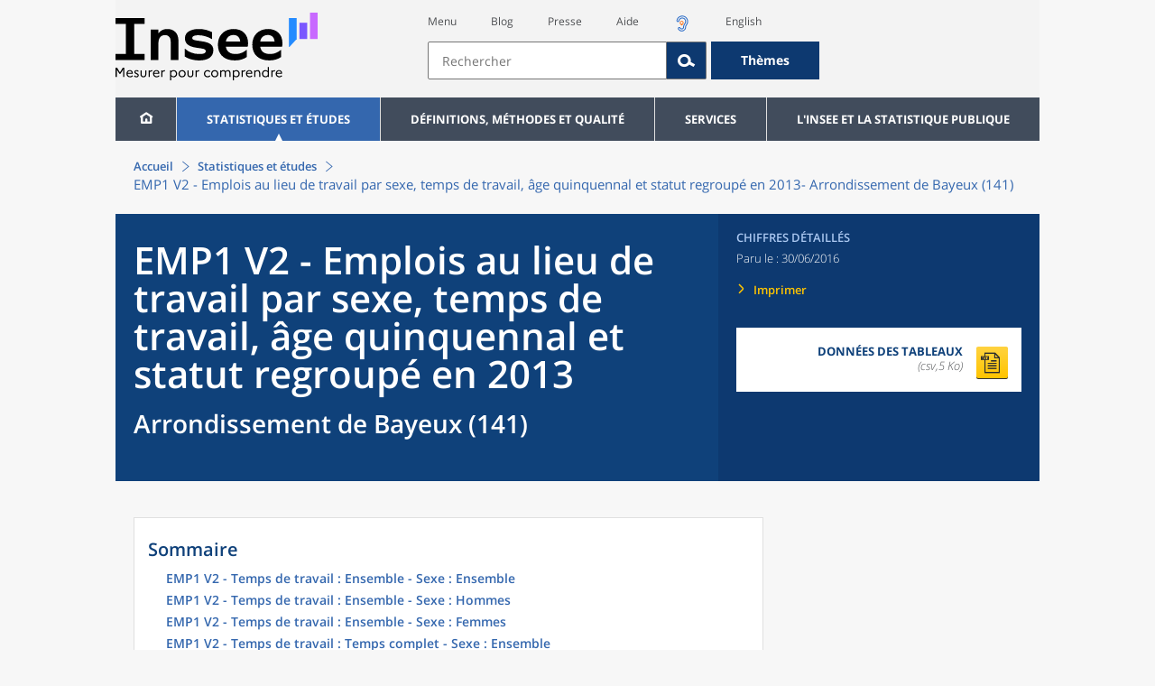

--- FILE ---
content_type: text/html;charset=UTF-8
request_url: https://www.insee.fr/fr/statistiques/2020408?geo=ARR-141
body_size: 21220
content:
























<!DOCTYPE html>

<html lang="fr" moznomarginboxes mozdisallowselectionprint>













<head>
    






    <script>
        var _mtm = window._mtm || [];
        var _paq = window._paq || [];
        _mtm.push({ 'mtm.startTime': (new Date().getTime()), event: 'mtm.Start' });
        _paq.push(['HeatmapSessionRecording::disable']);
        (function() {
            var d=document, g=d.createElement('script'), s=d.getElementsByTagName('script')[0];
            g.async=true; g.src='https://cdn.matomo.cloud/insee.matomo.cloud/container_j86K86K5.js'; s.parentNode.insertBefore(g,s);
        })();
    </script>


    
        
            
            
            
                <title>EMP1 V2 - Emplois au lieu de travail par sexe, temps de travail, âge quinquennal et statut regroupé en 2013 &minus; Arrondissement de Bayeux (141) | Insee</title>
            
        
    

    

    
        
            
            
                <meta name="description" content="Bayeux (141) - Recensement de la population – Résultats pour toutes les communes, départements, régions, intercommunalités... " />
            
        
    

    
    <link rel="stylesheet" type="text/css" href="/static/css/application.css">
    <link rel="stylesheet" type="text/css" href="/static/css/featherlight/featherlight.css">
    <link rel="stylesheet" type="text/css" href="/static/css/swiper/swiper.min.css">
    <link rel="stylesheet" type="text/css" href="/static/css/dateTimePicker/jquery.datetimepicker.css">
    <script type="text/javascript">
        var contextPath="";
        var langue="fr";
        var numOnglet="1";
    </script>

    <script type="text/javascript" charset="UTF-8" defer="defer" src="


/static/js/svg/graphsvg.js
"></script>
    <script type="text/javascript" charset="UTF-8" defer="defer" src="


/static/js/application-lib.min.js
"></script>
    <script src="/static/build/highcharts.js"></script>
    <script src="/static/build/highcharts-insee.js"></script>
    <script charset="UTF-8" defer="defer" src="


/static/build/application.js
"></script>
    <script>
        var contextPath="";
        var langue="fr";
        var numOnglet="1";
    </script>
    <!--[if lte IE 8]>
        <script type="text/javascript" charset="UTF-8" defer="defer" src="


/static/js/polyfills/css3-mediaqueries.min.js
"></script>
        <![endif]-->
    <script type="text/javascript">
var inseeConfig = {

        
    };
</script>

    <script type="text/javascript">
var features = {
'rmesSource': 'true',
};
</script>



    <meta http-equiv="Content-Type" content="text/html; charset=UTF-8" />
    <meta name="viewport" content="width=device-width, initial-scale=1, user-scalable=yes" />
    <link rel="icon" type="image/png" href="


/static/img/favicon-96x96.png
" sizes="96x96" />
    <link rel="icon" type="image/svg+xml" href="


/static/img/favicon.svg
" />
    <link rel="shortcut icon" href="


/static/img/favicon.ico
" />
    <link rel="apple-touch-icon" sizes="180x180" href="


/static/img/apple-touch-icon.png
" />

    <script async src="/static/build/htmx.min.js"></script>
</head>

<body>
<!-- Lightbox -->
<span id="isLightbox" class="hide">false</span>

<span class="controller-param hidden" id="urlAlternative" aria-hidden="true"></span>
<span class="controller-param hidden" id="urlCible" aria-hidden="true"></span>
<span class="controller-param hidden" id="urlCibleAlternative" aria-hidden="true"></span>






<div id="wait" class="wait-off"><img src="


/static/img/preloader.gif
" alt="Veuillez-patienter..."/>
</div>
<div id="fond-transparent-body" class="fond-transparent-off"></div>

<header class="header" role="banner">
    <span style="height: 0;display: inline-block;">&nbsp;</span>
    <a class="evitement" href="#contenu" data-i18n="header.evitement.contenu">Aller au contenu</a>
    
        
        
            





<div id="banniere" class="banniere">
	<div class="bandeau">
		<div class="liens-aide-responsive">
			<a id="lien-aide-responsive" data-i18n="header.recherche.aide-du-haut-court" href="


/fr/information/2411108
">Aide</a>
			
				<a id="lien-acceo-responsive" href="


/fr/information/5894637
" title="Accès sourds et malentendants" ><img id="picto-acceo-responsive" alt="Accès sourds et malentendants" src="/static/img/pictooreille.svg" height="20px"/></a>
			
		</div>
		<div class="liens-themes-responsive">
			
				
				
					<a href="


/fr/information/8491408
" data-i18n="header.recherche.themes" class="liens-themes-responsive">Thèmes</a>
				
			
		</div>
		<div class="loupe" tabindex="-1">
			<a href="#" id="afficher-recherche" tabindex="-1">
				<span class="loupe-span">
					<br/>
					<span data-i18n="header.responsive.recherche-loupe" class="style">Recherche</span>
				</span>
			</a>
		</div>
		
		








	
	
		<a  href="


/fr/accueil
" id="logo" >
			<img class="logo logo-accueil lien-logo" src="/static/img/logoInseeFr.svg" height="75px" data-i18n="[alt]header.logo.alt" alt="accueil" />
			<img class="logo logo-accueil lien-logo-responsive" src="/static/img/logoInseeFr.svg" height="75px" data-i18n="[alt]header.logo.alt" alt="accueil" />
		</a>
	


		<div class="langue-responsive">
			
				
				
					<a id="lien-changement-langue-responsive" href="/langue/en" lang="en">English</a>
				
			
		</div>
		<div class="presse-responsive">
			<a id="lien-presse-responsive" data-i18n="header.recherche.espace-presse" href="


/fr/information/2008400
">Presse</a>
		</div>
		<div class="hamburger">
			<a href="#" id="afficher-menu" tabindex="-1">
				<span class="hamburger-menu">
					<br/>
					<span data-i18n="header.responsive.menu-hamburger" class="style">Menu</span>
				</span>
			</a>
		</div>
	
		
		<div id="recherche-header" class="recherche-header recherche">
			<div id="liens-acces">
				<ul class="liste-lien-acces">
					
						<li class="lien-evitement"><a data-i18n="header.recherche.menu" href="#menu">Menu</a></li>
						<li><a href="https://blog.insee.fr/" target="_blank" target="_blank" rel="noopener noreferrer">Blog</a></li>
						<li><a data-i18n="header.recherche.espace-presse" href="


/fr/information/2008400
">Presse</a></li>
						<li><a data-i18n="header.recherche.aide-du-haut" href="


/fr/information/2411108
">Aide</a></li>
						
							<li><a href="


/fr/information/5894637
" title="Accès sourds et malentendants" ><img id="picto-acceo" alt="Accès sourds et malentendants" src="/static/img/pictooreille.svg" height="20px"/></a></li>
 						
 						
							
							
								<li><a id="lien-changement-langue" href="/langue/en" lang="en">English</a></li>
							
						
				</ul>
			</div>
			<div id="searchbar-header" class="searchbar-header" role="search">
				<span id="search-waiting" class="waiting-off"><img alt="Veuillez-patienter..." src="/static/img/preloader.gif"></span>
				<input data-i18n="[placeholder]header.recherche.barre-recherche-placeholder;[title]header.recherche.barre-recherche-title" type="search" class="ui-autocomplete-input"
					id="barre-recherche" autocomplete="off" tabindex="0" title="Rechercher sur le site" placeholder="Rechercher" />
				<button data-i18n="[title]header.recherche.loupe-title" id="bouton-recherche" class="searchbar-icon" tabindex="0" title="rechercher">
					<span class="hidden-accessibilite" data-i18n="[title]header.recherche.loupe-title-icon">Lancer la recherche sur le site</span>
				</button>
				
					
					
						<a href="


/fr/information/8491408
" data-i18n="header.recherche.themes" class="searchbar-theme" tabindex="0">Thèmes</a>
					
				
				<span id="start-terms" class="hidden"></span>
			</div>
		</div>
	
</div>
	<!-- Attention : les commentaires en fin de ligne ont un rôle important ! -->
	<nav id="menu" role="navigation" aria-hidden="false" >
		<ul class="menu">
			<li><a class="lien maison" href="


/fr/accueil
" title="accueil" ></a></li><!--
			--><li><a data-i18n="[html]menu.statistiques.titre" class="lien" href="


/fr/statistiques
" >Statistiques et études</a>
				<div class="menu-deroulant">
					<div data-i18n="[html]menu.statistiques.en-tete" class="menu-deroulant-en-tete">
						Cherchez vos statistiques par&hellip;
					</div>
					<ul>
						<li>
							<a class="deroulement" href="#"></a><a data-i18n="menu.statistiques.themes" class="lien titre-categorie" href="


/fr/statistiques?idfacette=1
">Thèmes</a>
							<ul>
								<li><a data-i18n="menu.statistiques.economie" class="lien" href="


/fr/statistiques?theme=27
">Économie - conjoncture - comptes nationaux</a></li>
								<li><a data-i18n="menu.statistiques.demographie" class="lien" href="


/fr/statistiques?theme=0
">Démographie</a></li>
								<li><a data-i18n="menu.statistiques.entreprises" class="lien" href="


/fr/statistiques?theme=37
">Entreprises</a></li>
								<li><a data-i18n="[html]menu.statistiques.plus-de-themes" class="lien plusDe" href="


/fr/statistiques?idfacette=1
">Plus de thèmes&hellip;</a></li>
							</ul>
						</li>
						<li>
							<a class="deroulement" href="#"></a><a data-i18n="menu.statistiques.niveau-geographique" class="lien titre-categorie" href="


/fr/statistiques?idfacette=3
">Niveaux géographiques</a>
							<ul>
								<li><a class="lien" href="


/fr/statistiques?debut=0&geo=FRANCE-1&idfacette=3
">France</a></li>
								<li><a data-i18n="menu.statistiques.comparaisons-reg-dep" class="lien" href="


/fr/statistiques?debut=0&geo=COMPRD-1&idfacette=3
">Toutes les régions ou tous les départements</a></li>
								<li><a data-i18n="menu.statistiques.toutes-communes" class="lien" href="


/fr/statistiques?debut=0&geo=TOUTES_COMMUNE-1
">Toutes les communes</a></li>
								<li><a data-i18n="[html]menu.statistiques.plus-de-niveau-geographique" class="lien plusDe" href="


/fr/statistiques?idfacette=3
">Plus de niveaux géographiques&hellip;</a></li>
							</ul>
						</li>
						<li>
							<a class="deroulement" href="#"></a><a data-i18n="menu.statistiques.categorie-produit" class="lien titre-categorie" href="


/fr/statistiques?idfacette=4
">Catégories</a>
							<ul>
								<li><a data-i18n="menu.statistiques.donnees" class="lien" href="


/fr/statistiques?categorie=1
">Données</a></li>
								<li><a data-i18n="menu.statistiques.publications" class="lien" href="


/fr/statistiques?categorie=2
">Publications</a></li>
								<li><a data-i18n="[html]menu.statistiques.plus-de-categories" class="lien plusDe" href="


/fr/statistiques?idfacette=4
">Plus de catégories&hellip;</a></li>
							</ul>
						</li>
						<li>
							<a class="deroulement" href="#"></a><a data-i18n="menu.statistiques.collections" class="lien titre-categorie" href="


/fr/statistiques?idfacette=5
">Collections</a>
							<ul>
								<li><a class="lien" href="


/fr/statistiques?collection=116
">Insee Première</a></li>
								<li><a class="lien" href="


/fr/statistiques?collection=119
">Notes et points de conjoncture</a></li>
								<li><a data-i18n="[html]menu.statistiques.plus-de-collections" class="lien plusDe" href="


/fr/statistiques?idfacette=5
">Plus de collections&hellip;</a></li>
							</ul>
						</li>
					</ul>
				</div>
			</li><!--
			--><li><a class="deroulement" href="#"></a><a class="lien" href="/fr/information/2016815">Définitions, méthodes et qualité</a><div class="menu-deroulant"><ul><li><a class="deroulement" href="#"></a><a class="lien titre-categorie" href="/fr/information/2410967">Définitions</a><ul><li><a class="lien" href="/fr/metadonnees/definitions">Toutes les définitions des concepts</a></li></ul></li><li><a class="deroulement" href="#"></a><a class="lien titre-categorie" href="/fr/information/2407637">Sources statistiques et indicateurs</a><ul><li><a class="lien" href="/fr/metadonnees/sources">Liste des sources statistiques</a></li><li><a class="lien" href="/fr/metadonnees/indicateurs">Liste des indicateurs</a></li><li><a class="lien" href="/fr/information/2383410">Documentation complémentaire sur le recensement</a></li></ul></li><li><a class="deroulement" href="#"></a><a class="lien titre-categorie" href="/fr/information/4138839">La qualité dans le Service statistique public (SSP)</a><ul><li><a class="lien" href="/fr/information/4137822">Le cadre de référence</a></li><li><a class="lien" href="/fr/information/4137865">La gouvernance</a></li><li><a class="lien" href="/fr/information/6688640">La politique et la stratégie qualité du SSP</a></li><li><a class="lien" href="/fr/information/4138814">Les engagements européens</a></li></ul></li><li><a class="deroulement" href="#"></a><a class="lien titre-categorie" href="/fr/information/2016811">Nomenclatures</a><ul><li><a class="lien" href="/fr/information/2406147">Nomenclature d’activités française</a></li><li><a class="lien" href="/fr/information/2493969">Nomenclature agrégée - NA, 2008</a></li><li><a class="lien" href="/fr/information/2493496">Classification des produits française</a></li><li><a class="lien" href="/fr/information/2493507">Classification des fonctions de consommation des ménages</a></li><li><a class="lien" href="/fr/information/2028129">Catégories juridiques</a></li><li><a class="lien" href="/fr/information/2406153">Nomenclatures des professions et catégories socioprofessionnelles</a></li></ul></li><li><a class="deroulement" href="#"></a><a class="lien titre-categorie" href="/fr/information/8391822">Géographie administrative et d'étude</a><ul><li><a class="lien" href="/fr/recherche/recherche-geographique">Recherche sur une zone géographique</a></li><li><a class="lien" href="/fr/information/7672015">Téléchargement de fichiers</a></li><li><a class="lien" href="/fr/metadonnees/historique-commune">Historique des communes</a></li></ul></li><li><a class="deroulement" href="#"></a><a class="lien titre-categorie" href="/fr/information/2022002">Modèles, méthodes et outils statistiques</a><ul><li><a class="lien" href="/fr/information/2021959">Les modèles statistiques</a></li><li><a class="lien" href="/fr/information/2021908">Les outils statistiques</a></li><li><a class="lien" href="/fr/information/2414816">Méthodologie statistique</a></li></ul></li><li><a class="lien titre-categorie" href="/fr/information/3622502">Courrier des statistiques</a><ul></ul></li><li><a class="deroulement" href="#"></a><a class="lien titre-categorie" href="/fr/information/2410988">Offre de données ouvertes</a><ul><li><a class="lien" href="/fr/information/8184173">Le catalogue des données de l'Insee</a></li><li><a class="lien" href="/fr/information/8184146">Le catalogue des API de l'Insee</a></li><li><a class="lien" href="/fr/information/8184150">L'offre de données au travers de nos produits de diffusion</a></li><li><a class="lien" href="/fr/information/2410909">Les formats de mise à disposition des données</a></li><li><a class="lien" href="/fr/information/8184148">Nos données disponibles sur d'autres plateformes</a></li></ul></li></ul></div></li><li><a class="deroulement" href="#"></a><a class="lien" href="/fr/information/1302181">Services</a><div class="menu-deroulant"><ul><li><a class="deroulement" href="#"></a><a class="lien titre-categorie" href="/fr/information/1302157">Réviser une pension, un loyer, bail ou contrat</a><ul><li><a class="lien" href="/fr/information/1300608">Réviser une pension alimentaire</a></li><li><a class="lien" href="/fr/information/1300612">Réviser un loyer d'habitation</a></li><li><a class="lien" href="/fr/information/1300602">Réviser un bail commercial ou professionnel</a></li><li><a class="lien" href="/fr/information/1300606">Indexer un contrat</a></li><li><a class="lien" href="/fr/information/2417794">Convertisseur franc-euro</a></li></ul></li><li><a class="deroulement" href="#"></a><a class="lien titre-categorie" href="/fr/information/2411675">Consulter les indices et séries chronologiques</a><ul><li><a class="lien" href="/fr/information/2862832">Actualités des indices et séries chronologiques</a></li><li><a class="lien" href="/fr/information/2860802">Accès des séries et indices chronologiques par thème</a></li><li><a class="lien" href="/fr/information/3128533">Recherche par identifiant ou par mot-clé</a></li><li><a class="lien" href="/fr/information/2862759">Service web SDMX</a></li><li><a class="lien" href="/fr/information/2862863">Tables de passage</a></li></ul></li><li><a class="deroulement" href="#"></a><a class="lien titre-categorie" href="/fr/information/6675111">Sirene</a><ul><li><a class="lien" href="https://avis-situation-sirene.insee.fr/">Obtenir un avis de situation au répertoire Sirene</a></li><li><a class="lien" href="/fr/information/7456564">Demander la modification de son statut de diffusion</a></li><li><a class="lien" href="/fr/information/7614104">Demander la modification du code APE</a></li><li><a class="lien" href="/fr/information/1401387">Immatriculation, cessation ou modification des données au répertoire Sirene </a></li><li><a class="lien" href="/fr/information/1730869">Obtenir sa catégorie d'entreprise</a></li><li><a class="lien" href="/fr/information/3591226">Consulter et télécharger la base  Sirene</a></li><li><a class="lien" href="/fr/information/1730867">Identifiant unique des intervenants sur les marchés financiers (LEI)</a></li><li><a class="lien" href="/fr/information/6790269">Réponses à vos questions sur le répertoire Sirene</a></li></ul></li><li><a class="deroulement" href="#"></a><a class="lien titre-categorie" href="/fr/information/2021852">Découvrir, apprendre, enseigner</a><ul><li><a class="lien" href="/fr/information/7745315">Pour commencer...</a></li><li><a class="lien" href="/fr/information/7743494">Visualiser les données</a></li><li><a class="lien" href="/fr/information/4495976">La Compétition européenne de statistiques</a></li><li><a class="lien" href="/fr/information/7747175">Pour approfondir...</a></li></ul></li><li><a class="deroulement" href="#"></a><a class="lien titre-categorie" href="/fr/information/1302175">Répondre à une enquête de l'Insee</a><ul><li><a class="lien" href="/fr/information/2387311">Enquêtes auprès des particuliers</a></li><li><a class="lien" href="/fr/information/1401986">Enquêtes auprès des entreprises</a></li><li><a class="lien" href="/fr/information/2008477">Vrai ou faux enquêteur de l’Insee, fraude, malveillance : comment vérifier ?</a></li></ul></li><li><a class="deroulement" href="#"></a><a class="lien titre-categorie" href="/fr/information/1302152">S’informer sur l’actualité de notre diffusion</a><ul><li><a class="lien" href="/fr/information/1405540">Agenda de diffusion des indicateurs économiques </a></li><li><a class="lien" href="/fr/information/2416834">Dernières publications de l’Insee</a></li><li><a class="lien" href="/fr/information/7752988">Dernières publications des Services statistiques ministériels</a></li><li><a class="lien" href="/fr/information/2544197">Évènements annoncés à la Une du site</a></li><li><a class="lien" href="/fr/information/7702293">Thèmes d'actualité</a></li></ul></li><li><a class="deroulement" href="#"></a><a class="lien titre-categorie" href="/fr/information/1302179">Gérer les répertoires des personnes physiques</a><ul><li><a class="lien" href="/fr/information/1303477">Recueil des données d'état civil</a></li><li><a class="lien" href="/fr/information/3539086">Le Répertoire électoral unique</a></li><li><a class="lien" href="/fr/information/1303515">Dématérialisation des échanges de données</a></li><li><a class="lien" href="/fr/information/4470857">Nombre de décès quotidiens par département</a></li><li><a class="lien" href="/fr/information/4190491">Fichiers des personnes décédées depuis 1970</a></li></ul></li><li><a class="deroulement" href="#"></a><a class="lien titre-categorie" href="/fr/information/1302154">Bibliothèque de l’Insee Alain Desrosières</a><ul><li><a class="lien" href="/fr/information/1303573">Portail documentaire et catalogue</a></li><li><a class="lien" href="/fr/information/1303569">La Bibliothèque numérique de la statistique publique</a></li></ul></li><li><a class="deroulement" href="#"></a><a class="lien titre-categorie" href="/fr/information/1302171">Commander une prestation, acheter une publication</a><ul><li><a class="lien" href="/fr/information/1303438">Diffusion sur mesure</a></li><li><a class="lien" href="/fr/information/2537715">Acheter nos publications</a></li></ul></li><li><a class="deroulement" href="#"></a><a class="lien titre-categorie" href="/fr/information/1302177">Nous suivre</a><ul><li><a class="lien" href="/fr/information/1405553">Lettres d'information</a></li><li><a class="lien" href="/fr/information/1405555">Abonnements aux lettres d'information et aux avis de parution</a></li><li><a class="lien" href="/fr/information/2381941">Abonnement aux flux RSS</a></li><li><a class="lien" href="/fr/information/3127332">L'Insee sur les médias sociaux</a></li><li><a class="lien" href="/fr/information/5407494">Insee Mobile</a></li></ul></li><li><a class="deroulement" href="#"></a><a class="lien titre-categorie" href="/fr/information/2411108">Aide et contacts</a><ul><li><a class="lien" href="/fr/information/1302169">Réponses à vos questions</a></li><li><a class="lien" href="/fr/information/8390985">Obtenir des informations par téléphone</a></li></ul></li><li><a class="deroulement" href="#"></a><a class="lien titre-categorie" href="/fr/information/2008400">Espace presse</a><ul><li><a class="lien" href="/fr/information/5234985">Événements presse</a></li><li><a class="lien" href="/fr/information/5235017">Calendrier des publications</a></li><li><a class="lien" href="/fr/information/2117832?debut=0&amp;region=FRANCE1&amp;familleId=1010&amp;facetteReg=false">Communiqués de presse nationaux</a></li><li><a class="lien" href="/fr/information/2117832?debut=0&amp;region=REG84+REG27+REG53+REG24+REG94+REG44+REG01+REG32+REG11+REG03+REG76+REG52+REG75+REG93+REG06+REG28+REG02+REG04">Communiqués de presse régionaux</a></li><li><a class="lien" href="/fr/information/8618264">Nominations</a></li></ul></li></ul></div></li><li><a class="deroulement" href="#"></a><a class="lien" href="/fr/information/1302230">L'Insee et la statistique publique</a><div class="menu-deroulant"><ul><li><a class="deroulement" href="#"></a><a class="lien titre-categorie" href="/fr/information/1302198">L'Insee</a><ul><li><a class="lien" href="/fr/information/1300620">Connaître l'Insee</a></li><li><a class="lien" href="/fr/information/1300628">Travailler à l'Insee</a></li><li><a class="lien" href="/fr/information/1892983">Événements et colloques</a></li><li><a class="lien" href="/fr/information/1300622">Un peu d'histoire</a></li><li><a class="lien" href="/fr/information/4130132">Rapports d'activité</a></li></ul></li><li><a class="deroulement" href="#"></a><a class="lien titre-categorie" href="/fr/information/1302194">Les activités de l'Insee</a><ul><li><a class="lien" href="/fr/information/1303532">Suivre l’économie française</a></li><li><a class="lien" href="/fr/information/1303536">Connaître les entreprises</a></li><li><a class="lien" href="/fr/information/1303538">Observer l'évolution de la société</a></li><li><a class="lien" href="/fr/information/1303540">Réaliser le recensement de la population</a></li><li><a class="lien" href="/fr/information/1303542">Décrire et analyser les régions et les territoires</a></li><li><a class="lien" href="/fr/information/1303544">Gérer des grands répertoires</a></li><li><a class="lien" href="/fr/information/1303546">Diffuser et valoriser ses productions</a></li><li><a class="lien" href="/fr/information/1303548">Perfectionner ses méthodes et évaluer la qualité</a></li><li><a class="lien" href="/fr/information/4246608">Contribuer à la construction de la statistique européenne et internationale</a></li></ul></li><li><a class="deroulement" href="#"></a><a class="lien titre-categorie" href="/fr/information/1302208">La statistique publique</a><ul><li><a class="lien" href="/fr/information/1300616">Cadre juridique et institutionnel</a></li><li><a class="lien" href="/fr/information/1302192">Le service statistique public</a></li><li><a class="lien" href="/fr/information/1300624">Secret statistique</a></li><li><a class="lien" href="/fr/information/3719162">Protection des données personnelles</a></li><li><a class="lien" href="/fr/information/1300614">Règles de diffusion du SSP</a></li><li><a class="lien" href="/fr/information/5209792">Accès aux documents administratifs</a></li></ul></li><li><a class="deroulement" href="#"></a><a class="lien titre-categorie" href="/fr/information/1302196">La construction de la statistique européenne</a><ul><li><a class="lien" href="/fr/information/4246567">Les producteurs de statistiques européennes en France</a></li><li><a class="lien" href="/fr/information/2046339">Textes juridiques de la gouvernance statistique européenne</a></li><li><a class="lien" href="/fr/information/4246551">Les règlements cadres et sectoriels</a></li></ul></li><li><a class="deroulement" href="#"></a><a class="lien titre-categorie" href="/fr/information/4248413">Mesure de la qualité de service</a><ul><li><a class="lien" href="/fr/information/4248405">Les indicateurs de qualité du programme Transparence</a></li><li><a class="lien" href="/fr/information/2129030">Résultats des enquêtes de satisfaction</a></li></ul></li><li><a class="lien titre-categorie" href="/fr/information/5413276">Services Publics+ : un service public plus proche, plus simple, plus efficace</a><ul></ul></li></ul></div></li>
		</ul>
	</nav>
</div>
<div class="clear"></div>
        
    
</header>

<main id="contenu" class="main" role="main">
    
    
<nav class="breadcrum">
   <div class="container">
      <ol class="fil-ariane">
         <li><a data-i18n="breadcrum.accueil" href="/fr/accueil">Accueil</a></li>
         <li><a data-i18n="breadcrum.statistiques" href="/fr/statistiques">Statistiques et études</a></li>
         <li>EMP1 V2 - Emplois au lieu de travail par sexe, temps de travail, âge quinquennal et
            statut regroupé en 2013-
            Arrondissement de Bayeux (141)</li>
      </ol>
   </div>
</nav><section>
   <div class="titre-page chiffre-cle">
      <div class="titre">
         <h1 class="titre-principal">EMP1 V2 - Emplois au lieu de travail par sexe, temps de travail, âge quinquennal et
            statut regroupé en 2013<span>&nbsp;</span><span class="sous-titre div-in-h">Arrondissement de Bayeux (141)</span></h1>
         <div class="chapeau"></div>
      </div>
      <div class="details">
         <p class="categorie">Chiffres détaillés</p>
         <p class="date-diffusion"><span data-i18n="[html]produit.bandeau-bleu.paru-le">Paru le&nbsp;:</span>30/06/2016</p>
         <div class="lien-details"><a data-i18n="produit.bandeau-bleu.imprimer" href="#" class="bouton-imprimante">Imprimer</a></div>
         <div class="donnees-telechargeables"><a href="/fr/statistiques/tableaux/2020408/ARR/141/rp2013_td_emp1_v2.csv">
               <div class="donnee-telechargeable donnees-tableau">
                  <div class="libelle-taille">
                     <div data-i18n="produit.bandeau-bleu.donnees-tableaux" class="libelle">Données des tableaux</div>
                     <div class="taille">(csv,5 Ko)
                        </div>
                  </div>
                  <div class="bouton-telecharger bouton-telecharger-txt bouton-telecharger-court"></div>
               </div></a></div>
      </div>
   </div>
   <div class="contenu  min-impression" id="contenu">
      <div id="consulter" class="courant publication" tabindex="0">
         <nav class="sommaire no-impression" id="sommaire">
            <div data-i18n="produit.sommaire.titre" class="titre-sommaire">Sommaire</div>
            <ol>
               <li><a href="#ancre-EMP1_V2_ENS_ENS">EMP1 V2 - Temps de travail : Ensemble - Sexe : Ensemble</a></li>
               <li><a href="#ancre-EMP1_V2_ENS_H">EMP1 V2 - Temps de travail : Ensemble - Sexe : Hommes</a></li>
               <li><a href="#ancre-EMP1_V2_ENS_F">EMP1 V2 - Temps de travail : Ensemble - Sexe : Femmes</a></li>
               <li><a href="#ancre-EMP1_V2_TC_ENS">EMP1 V2 - Temps de travail : Temps complet - Sexe : Ensemble</a></li>
               <li><a href="#ancre-EMP1_V2_TC_H">EMP1 V2 - Temps de travail : Temps complet - Sexe : Hommes</a></li>
               <li><a href="#ancre-EMP1_V2_TC_F">EMP1 V2 - Temps de travail : Temps complet - Sexe : Femmes</a></li>
               <li><a href="#ancre-EMP1_V2_TP_ENS">EMP1 V2 - Temps de travail : Temps partiel - Sexe : Ensemble</a></li>
               <li><a href="#ancre-EMP1_V2_TP_H">EMP1 V2 - Temps de travail : Temps partiel - Sexe : Hommes</a></li>
               <li><a href="#ancre-EMP1_V2_TP_F">EMP1 V2 - Temps de travail : Temps partiel - Sexe : Femmes</a></li>
            </ol>
         </nav>
         <div class="corps-publication">
            <div class="onglets-clear"></div><span class="ancre sans-onglet" id="ancre-EMP1_V2_ENS_ENS"></span><div role="tabpanel" id="tableau-EMP1_V2_ENS_ENS" tabindex="0" class="panneau courant panneau-v2">
               <figure role="group" aria-labelledby="figcaption-tableau-EMP1_V2_ENS_ENS">
                  <h2 class="titre-figure" id="titre-tableau-EMP1_V2_ENS_ENS"><span class="hidden">tableau</span>EMP1 V2 - Temps de travail : Ensemble - Sexe : Ensemble</h2>
                  <div class="tableau ">
                     <table id="produit-tableau-EMP1_V2_ENS_ENS" class="tableau-produit" style="">
                        <caption>EMP1 V2 - Temps de travail : Ensemble - Sexe : Ensemble</caption>
                        <thead>
                           <tr class="">
                              <th class="" scope="col"></th>
                              <th class="" scope="col">Salariés</th>
                              <th class="" scope="col">Non salariés</th>
                              <th class="" scope="col">Ensemble</th>
                           </tr>
                        </thead>
                        <tbody>
                           <tr class="">
                              <th class="ligne " scope="row">Moins de 20 ans</th>
                              <td class="nombre ">452</td>
                              <td class="nombre ">6</td>
                              <td class="nombre ">458</td>
                           </tr>
                           <tr class="">
                              <th class="ligne " scope="row">20 à 24 ans</th>
                              <td class="nombre ">1&nbsp;411</td>
                              <td class="nombre ">49</td>
                              <td class="nombre ">1&nbsp;460</td>
                           </tr>
                           <tr class="">
                              <th class="ligne " scope="row">25 à 29 ans</th>
                              <td class="nombre ">1&nbsp;899</td>
                              <td class="nombre ">189</td>
                              <td class="nombre ">2&nbsp;088</td>
                           </tr>
                           <tr class="">
                              <th class="ligne " scope="row">30 à 34 ans</th>
                              <td class="nombre ">1&nbsp;821</td>
                              <td class="nombre ">253</td>
                              <td class="nombre ">2&nbsp;074</td>
                           </tr>
                           <tr class="">
                              <th class="ligne " scope="row">35 à 39 ans</th>
                              <td class="nombre ">2&nbsp;159</td>
                              <td class="nombre ">425</td>
                              <td class="nombre ">2&nbsp;584</td>
                           </tr>
                           <tr class="">
                              <th class="ligne " scope="row">40 à 44 ans</th>
                              <td class="nombre ">2&nbsp;560</td>
                              <td class="nombre ">493</td>
                              <td class="nombre ">3&nbsp;053</td>
                           </tr>
                           <tr class="">
                              <th class="ligne " scope="row">45 à 49 ans</th>
                              <td class="nombre ">2&nbsp;510</td>
                              <td class="nombre ">566</td>
                              <td class="nombre ">3&nbsp;075</td>
                           </tr>
                           <tr class="">
                              <th class="ligne " scope="row">50 à 54 ans</th>
                              <td class="nombre ">2&nbsp;301</td>
                              <td class="nombre ">647</td>
                              <td class="nombre ">2&nbsp;948</td>
                           </tr>
                           <tr class="">
                              <th class="ligne " scope="row">55 à 59 ans</th>
                              <td class="nombre ">2&nbsp;025</td>
                              <td class="nombre ">518</td>
                              <td class="nombre ">2&nbsp;544</td>
                           </tr>
                           <tr class="">
                              <th class="ligne " scope="row">60 à 64 ans</th>
                              <td class="nombre ">445</td>
                              <td class="nombre ">164</td>
                              <td class="nombre ">609</td>
                           </tr>
                           <tr class="">
                              <th class="ligne " scope="row">65 ans ou plus</th>
                              <td class="nombre ">257</td>
                              <td class="nombre ">143</td>
                              <td class="nombre ">399</td>
                           </tr>
                           <tr class="">
                              <th class="ligne " scope="row">Ensemble</th>
                              <td class="nombre ">17&nbsp;841</td>
                              <td class="nombre ">3&nbsp;452</td>
                              <td class="nombre ">21&nbsp;293</td>
                           </tr>
                        </tbody>
                     </table>
                  </div>
                  <figcaption id="figcaption-tableau-EMP1_V2_ENS_ENS">
                     <ul class="notes">
                        <li>Source : Insee, RP2013 exploitation complémentaire.</li>
                     </ul>
                  </figcaption>
               </figure>
            </div>
            <div class="onglets-clear"></div><span class="ancre sans-onglet" id="ancre-EMP1_V2_ENS_H"></span><div role="tabpanel" id="tableau-EMP1_V2_ENS_H" tabindex="0" class="panneau courant panneau-v2">
               <figure role="group" aria-labelledby="figcaption-tableau-EMP1_V2_ENS_H">
                  <h2 class="titre-figure" id="titre-tableau-EMP1_V2_ENS_H"><span class="hidden">tableau</span>EMP1 V2 - Temps de travail : Ensemble - Sexe : Hommes</h2>
                  <div class="tableau ">
                     <table id="produit-tableau-EMP1_V2_ENS_H" class="tableau-produit" style="">
                        <caption>EMP1 V2 - Temps de travail : Ensemble - Sexe : Hommes</caption>
                        <thead>
                           <tr class="">
                              <th class="" scope="col"></th>
                              <th class="" scope="col">Salariés</th>
                              <th class="" scope="col">Non salariés</th>
                              <th class="" scope="col">Ensemble</th>
                           </tr>
                        </thead>
                        <tbody>
                           <tr class="">
                              <th class="ligne " scope="row">Moins de 20 ans</th>
                              <td class="nombre ">286</td>
                              <td class="nombre ">6</td>
                              <td class="nombre ">292</td>
                           </tr>
                           <tr class="">
                              <th class="ligne " scope="row">20 à 24 ans</th>
                              <td class="nombre ">721</td>
                              <td class="nombre ">28</td>
                              <td class="nombre ">749</td>
                           </tr>
                           <tr class="">
                              <th class="ligne " scope="row">25 à 29 ans</th>
                              <td class="nombre ">969</td>
                              <td class="nombre ">119</td>
                              <td class="nombre ">1&nbsp;088</td>
                           </tr>
                           <tr class="">
                              <th class="ligne " scope="row">30 à 34 ans</th>
                              <td class="nombre ">813</td>
                              <td class="nombre ">164</td>
                              <td class="nombre ">977</td>
                           </tr>
                           <tr class="">
                              <th class="ligne " scope="row">35 à 39 ans</th>
                              <td class="nombre ">923</td>
                              <td class="nombre ">312</td>
                              <td class="nombre ">1&nbsp;235</td>
                           </tr>
                           <tr class="">
                              <th class="ligne " scope="row">40 à 44 ans</th>
                              <td class="nombre ">1&nbsp;214</td>
                              <td class="nombre ">346</td>
                              <td class="nombre ">1&nbsp;561</td>
                           </tr>
                           <tr class="">
                              <th class="ligne " scope="row">45 à 49 ans</th>
                              <td class="nombre ">1&nbsp;043</td>
                              <td class="nombre ">369</td>
                              <td class="nombre ">1&nbsp;412</td>
                           </tr>
                           <tr class="">
                              <th class="ligne " scope="row">50 à 54 ans</th>
                              <td class="nombre ">1&nbsp;103</td>
                              <td class="nombre ">467</td>
                              <td class="nombre ">1&nbsp;570</td>
                           </tr>
                           <tr class="">
                              <th class="ligne " scope="row">55 à 59 ans</th>
                              <td class="nombre ">828</td>
                              <td class="nombre ">345</td>
                              <td class="nombre ">1&nbsp;173</td>
                           </tr>
                           <tr class="">
                              <th class="ligne " scope="row">60 à 64 ans</th>
                              <td class="nombre ">193</td>
                              <td class="nombre ">132</td>
                              <td class="nombre ">325</td>
                           </tr>
                           <tr class="">
                              <th class="ligne " scope="row">65 ans ou plus</th>
                              <td class="nombre ">113</td>
                              <td class="nombre ">60</td>
                              <td class="nombre ">173</td>
                           </tr>
                           <tr class="">
                              <th class="ligne " scope="row">Ensemble</th>
                              <td class="nombre ">8&nbsp;206</td>
                              <td class="nombre ">2&nbsp;349</td>
                              <td class="nombre ">10&nbsp;555</td>
                           </tr>
                        </tbody>
                     </table>
                  </div>
                  <figcaption id="figcaption-tableau-EMP1_V2_ENS_H">
                     <ul class="notes">
                        <li>Source : Insee, RP2013 exploitation complémentaire.</li>
                     </ul>
                  </figcaption>
               </figure>
            </div>
            <div class="onglets-clear"></div><span class="ancre sans-onglet" id="ancre-EMP1_V2_ENS_F"></span><div role="tabpanel" id="tableau-EMP1_V2_ENS_F" tabindex="0" class="panneau courant panneau-v2">
               <figure role="group" aria-labelledby="figcaption-tableau-EMP1_V2_ENS_F">
                  <h2 class="titre-figure" id="titre-tableau-EMP1_V2_ENS_F"><span class="hidden">tableau</span>EMP1 V2 - Temps de travail : Ensemble - Sexe : Femmes</h2>
                  <div class="tableau ">
                     <table id="produit-tableau-EMP1_V2_ENS_F" class="tableau-produit" style="">
                        <caption>EMP1 V2 - Temps de travail : Ensemble - Sexe : Femmes</caption>
                        <thead>
                           <tr class="">
                              <th class="" scope="col"></th>
                              <th class="" scope="col">Salariés</th>
                              <th class="" scope="col">Non salariés</th>
                              <th class="" scope="col">Ensemble</th>
                           </tr>
                        </thead>
                        <tbody>
                           <tr class="">
                              <th class="ligne " scope="row">Moins de 20 ans</th>
                              <td class="nombre ">167</td>
                              <td class="nombre ">0</td>
                              <td class="nombre ">167</td>
                           </tr>
                           <tr class="">
                              <th class="ligne " scope="row">20 à 24 ans</th>
                              <td class="nombre ">691</td>
                              <td class="nombre ">21</td>
                              <td class="nombre ">712</td>
                           </tr>
                           <tr class="">
                              <th class="ligne " scope="row">25 à 29 ans</th>
                              <td class="nombre ">930</td>
                              <td class="nombre ">70</td>
                              <td class="nombre ">1&nbsp;000</td>
                           </tr>
                           <tr class="">
                              <th class="ligne " scope="row">30 à 34 ans</th>
                              <td class="nombre ">1&nbsp;008</td>
                              <td class="nombre ">88</td>
                              <td class="nombre ">1&nbsp;097</td>
                           </tr>
                           <tr class="">
                              <th class="ligne " scope="row">35 à 39 ans</th>
                              <td class="nombre ">1&nbsp;236</td>
                              <td class="nombre ">113</td>
                              <td class="nombre ">1&nbsp;349</td>
                           </tr>
                           <tr class="">
                              <th class="ligne " scope="row">40 à 44 ans</th>
                              <td class="nombre ">1&nbsp;346</td>
                              <td class="nombre ">147</td>
                              <td class="nombre ">1&nbsp;493</td>
                           </tr>
                           <tr class="">
                              <th class="ligne " scope="row">45 à 49 ans</th>
                              <td class="nombre ">1&nbsp;466</td>
                              <td class="nombre ">197</td>
                              <td class="nombre ">1&nbsp;663</td>
                           </tr>
                           <tr class="">
                              <th class="ligne " scope="row">50 à 54 ans</th>
                              <td class="nombre ">1&nbsp;198</td>
                              <td class="nombre ">179</td>
                              <td class="nombre ">1&nbsp;378</td>
                           </tr>
                           <tr class="">
                              <th class="ligne " scope="row">55 à 59 ans</th>
                              <td class="nombre ">1&nbsp;197</td>
                              <td class="nombre ">173</td>
                              <td class="nombre ">1&nbsp;371</td>
                           </tr>
                           <tr class="">
                              <th class="ligne " scope="row">60 à 64 ans</th>
                              <td class="nombre ">252</td>
                              <td class="nombre ">32</td>
                              <td class="nombre ">284</td>
                           </tr>
                           <tr class="">
                              <th class="ligne " scope="row">65 ans ou plus</th>
                              <td class="nombre ">143</td>
                              <td class="nombre ">82</td>
                              <td class="nombre ">226</td>
                           </tr>
                           <tr class="">
                              <th class="ligne " scope="row">Ensemble</th>
                              <td class="nombre ">9&nbsp;635</td>
                              <td class="nombre ">1&nbsp;103</td>
                              <td class="nombre ">10&nbsp;738</td>
                           </tr>
                        </tbody>
                     </table>
                  </div>
                  <figcaption id="figcaption-tableau-EMP1_V2_ENS_F">
                     <ul class="notes">
                        <li>Source : Insee, RP2013 exploitation complémentaire.</li>
                     </ul>
                  </figcaption>
               </figure>
            </div>
            <div class="onglets-clear"></div><span class="ancre sans-onglet" id="ancre-EMP1_V2_TC_ENS"></span><div role="tabpanel" id="tableau-EMP1_V2_TC_ENS" tabindex="0" class="panneau courant panneau-v2">
               <figure role="group" aria-labelledby="figcaption-tableau-EMP1_V2_TC_ENS">
                  <h2 class="titre-figure" id="titre-tableau-EMP1_V2_TC_ENS"><span class="hidden">tableau</span>EMP1 V2 - Temps de travail : Temps complet - Sexe : Ensemble</h2>
                  <div class="tableau ">
                     <table id="produit-tableau-EMP1_V2_TC_ENS" class="tableau-produit" style="">
                        <caption>EMP1 V2 - Temps de travail : Temps complet - Sexe : Ensemble</caption>
                        <thead>
                           <tr class="">
                              <th class="" scope="col"></th>
                              <th class="" scope="col">Salariés</th>
                              <th class="" scope="col">Non salariés</th>
                              <th class="" scope="col">Ensemble</th>
                           </tr>
                        </thead>
                        <tbody>
                           <tr class="">
                              <th class="ligne " scope="row">Moins de 20 ans</th>
                              <td class="nombre ">289</td>
                              <td class="nombre ">1</td>
                              <td class="nombre ">290</td>
                           </tr>
                           <tr class="">
                              <th class="ligne " scope="row">20 à 24 ans</th>
                              <td class="nombre ">1&nbsp;083</td>
                              <td class="nombre ">44</td>
                              <td class="nombre ">1&nbsp;127</td>
                           </tr>
                           <tr class="">
                              <th class="ligne " scope="row">25 à 29 ans</th>
                              <td class="nombre ">1&nbsp;503</td>
                              <td class="nombre ">176</td>
                              <td class="nombre ">1&nbsp;679</td>
                           </tr>
                           <tr class="">
                              <th class="ligne " scope="row">30 à 34 ans</th>
                              <td class="nombre ">1&nbsp;478</td>
                              <td class="nombre ">242</td>
                              <td class="nombre ">1&nbsp;720</td>
                           </tr>
                           <tr class="">
                              <th class="ligne " scope="row">35 à 39 ans</th>
                              <td class="nombre ">1&nbsp;689</td>
                              <td class="nombre ">409</td>
                              <td class="nombre ">2&nbsp;099</td>
                           </tr>
                           <tr class="">
                              <th class="ligne " scope="row">40 à 44 ans</th>
                              <td class="nombre ">2&nbsp;073</td>
                              <td class="nombre ">455</td>
                              <td class="nombre ">2&nbsp;529</td>
                           </tr>
                           <tr class="">
                              <th class="ligne " scope="row">45 à 49 ans</th>
                              <td class="nombre ">1&nbsp;906</td>
                              <td class="nombre ">529</td>
                              <td class="nombre ">2&nbsp;435</td>
                           </tr>
                           <tr class="">
                              <th class="ligne " scope="row">50 à 54 ans</th>
                              <td class="nombre ">1&nbsp;778</td>
                              <td class="nombre ">598</td>
                              <td class="nombre ">2&nbsp;375</td>
                           </tr>
                           <tr class="">
                              <th class="ligne " scope="row">55 à 59 ans</th>
                              <td class="nombre ">1&nbsp;518</td>
                              <td class="nombre ">478</td>
                              <td class="nombre ">1&nbsp;996</td>
                           </tr>
                           <tr class="">
                              <th class="ligne " scope="row">60 à 64 ans</th>
                              <td class="nombre ">271</td>
                              <td class="nombre ">123</td>
                              <td class="nombre ">394</td>
                           </tr>
                           <tr class="">
                              <th class="ligne " scope="row">65 ans ou plus</th>
                              <td class="nombre ">183</td>
                              <td class="nombre ">111</td>
                              <td class="nombre ">293</td>
                           </tr>
                           <tr class="">
                              <th class="ligne " scope="row">Ensemble</th>
                              <td class="nombre ">13&nbsp;771</td>
                              <td class="nombre ">3&nbsp;167</td>
                              <td class="nombre ">16&nbsp;938</td>
                           </tr>
                        </tbody>
                     </table>
                  </div>
                  <figcaption id="figcaption-tableau-EMP1_V2_TC_ENS">
                     <ul class="notes">
                        <li>Source : Insee, RP2013 exploitation complémentaire.</li>
                     </ul>
                  </figcaption>
               </figure>
            </div>
            <div class="onglets-clear"></div><span class="ancre sans-onglet" id="ancre-EMP1_V2_TC_H"></span><div role="tabpanel" id="tableau-EMP1_V2_TC_H" tabindex="0" class="panneau courant panneau-v2">
               <figure role="group" aria-labelledby="figcaption-tableau-EMP1_V2_TC_H">
                  <h2 class="titre-figure" id="titre-tableau-EMP1_V2_TC_H"><span class="hidden">tableau</span>EMP1 V2 - Temps de travail : Temps complet - Sexe : Hommes</h2>
                  <div class="tableau ">
                     <table id="produit-tableau-EMP1_V2_TC_H" class="tableau-produit" style="">
                        <caption>EMP1 V2 - Temps de travail : Temps complet - Sexe : Hommes</caption>
                        <thead>
                           <tr class="">
                              <th class="" scope="col"></th>
                              <th class="" scope="col">Salariés</th>
                              <th class="" scope="col">Non salariés</th>
                              <th class="" scope="col">Ensemble</th>
                           </tr>
                        </thead>
                        <tbody>
                           <tr class="">
                              <th class="ligne " scope="row">Moins de 20 ans</th>
                              <td class="nombre ">189</td>
                              <td class="nombre ">1</td>
                              <td class="nombre ">190</td>
                           </tr>
                           <tr class="">
                              <th class="ligne " scope="row">20 à 24 ans</th>
                              <td class="nombre ">619</td>
                              <td class="nombre ">23</td>
                              <td class="nombre ">642</td>
                           </tr>
                           <tr class="">
                              <th class="ligne " scope="row">25 à 29 ans</th>
                              <td class="nombre ">813</td>
                              <td class="nombre ">111</td>
                              <td class="nombre ">924</td>
                           </tr>
                           <tr class="">
                              <th class="ligne " scope="row">30 à 34 ans</th>
                              <td class="nombre ">783</td>
                              <td class="nombre ">160</td>
                              <td class="nombre ">944</td>
                           </tr>
                           <tr class="">
                              <th class="ligne " scope="row">35 à 39 ans</th>
                              <td class="nombre ">862</td>
                              <td class="nombre ">312</td>
                              <td class="nombre ">1&nbsp;174</td>
                           </tr>
                           <tr class="">
                              <th class="ligne " scope="row">40 à 44 ans</th>
                              <td class="nombre ">1&nbsp;146</td>
                              <td class="nombre ">325</td>
                              <td class="nombre ">1&nbsp;470</td>
                           </tr>
                           <tr class="">
                              <th class="ligne " scope="row">45 à 49 ans</th>
                              <td class="nombre ">985</td>
                              <td class="nombre ">364</td>
                              <td class="nombre ">1&nbsp;349</td>
                           </tr>
                           <tr class="">
                              <th class="ligne " scope="row">50 à 54 ans</th>
                              <td class="nombre ">1&nbsp;015</td>
                              <td class="nombre ">441</td>
                              <td class="nombre ">1&nbsp;456</td>
                           </tr>
                           <tr class="">
                              <th class="ligne " scope="row">55 à 59 ans</th>
                              <td class="nombre ">758</td>
                              <td class="nombre ">332</td>
                              <td class="nombre ">1&nbsp;090</td>
                           </tr>
                           <tr class="">
                              <th class="ligne " scope="row">60 à 64 ans</th>
                              <td class="nombre ">129</td>
                              <td class="nombre ">109</td>
                              <td class="nombre ">239</td>
                           </tr>
                           <tr class="">
                              <th class="ligne " scope="row">65 ans ou plus</th>
                              <td class="nombre ">80</td>
                              <td class="nombre ">41</td>
                              <td class="nombre ">121</td>
                           </tr>
                           <tr class="">
                              <th class="ligne " scope="row">Ensemble</th>
                              <td class="nombre ">7&nbsp;379</td>
                              <td class="nombre ">2&nbsp;220</td>
                              <td class="nombre ">9&nbsp;598</td>
                           </tr>
                        </tbody>
                     </table>
                  </div>
                  <figcaption id="figcaption-tableau-EMP1_V2_TC_H">
                     <ul class="notes">
                        <li>Source : Insee, RP2013 exploitation complémentaire.</li>
                     </ul>
                  </figcaption>
               </figure>
            </div>
            <div class="onglets-clear"></div><span class="ancre sans-onglet" id="ancre-EMP1_V2_TC_F"></span><div role="tabpanel" id="tableau-EMP1_V2_TC_F" tabindex="0" class="panneau courant panneau-v2">
               <figure role="group" aria-labelledby="figcaption-tableau-EMP1_V2_TC_F">
                  <h2 class="titre-figure" id="titre-tableau-EMP1_V2_TC_F"><span class="hidden">tableau</span>EMP1 V2 - Temps de travail : Temps complet - Sexe : Femmes</h2>
                  <div class="tableau ">
                     <table id="produit-tableau-EMP1_V2_TC_F" class="tableau-produit" style="">
                        <caption>EMP1 V2 - Temps de travail : Temps complet - Sexe : Femmes</caption>
                        <thead>
                           <tr class="">
                              <th class="" scope="col"></th>
                              <th class="" scope="col">Salariés</th>
                              <th class="" scope="col">Non salariés</th>
                              <th class="" scope="col">Ensemble</th>
                           </tr>
                        </thead>
                        <tbody>
                           <tr class="">
                              <th class="ligne " scope="row">Moins de 20 ans</th>
                              <td class="nombre ">100</td>
                              <td class="nombre ">0</td>
                              <td class="nombre ">100</td>
                           </tr>
                           <tr class="">
                              <th class="ligne " scope="row">20 à 24 ans</th>
                              <td class="nombre ">464</td>
                              <td class="nombre ">21</td>
                              <td class="nombre ">485</td>
                           </tr>
                           <tr class="">
                              <th class="ligne " scope="row">25 à 29 ans</th>
                              <td class="nombre ">690</td>
                              <td class="nombre ">65</td>
                              <td class="nombre ">756</td>
                           </tr>
                           <tr class="">
                              <th class="ligne " scope="row">30 à 34 ans</th>
                              <td class="nombre ">695</td>
                              <td class="nombre ">82</td>
                              <td class="nombre ">776</td>
                           </tr>
                           <tr class="">
                              <th class="ligne " scope="row">35 à 39 ans</th>
                              <td class="nombre ">827</td>
                              <td class="nombre ">98</td>
                              <td class="nombre ">925</td>
                           </tr>
                           <tr class="">
                              <th class="ligne " scope="row">40 à 44 ans</th>
                              <td class="nombre ">928</td>
                              <td class="nombre ">131</td>
                              <td class="nombre ">1&nbsp;058</td>
                           </tr>
                           <tr class="">
                              <th class="ligne " scope="row">45 à 49 ans</th>
                              <td class="nombre ">921</td>
                              <td class="nombre ">165</td>
                              <td class="nombre ">1&nbsp;086</td>
                           </tr>
                           <tr class="">
                              <th class="ligne " scope="row">50 à 54 ans</th>
                              <td class="nombre ">763</td>
                              <td class="nombre ">156</td>
                              <td class="nombre ">919</td>
                           </tr>
                           <tr class="">
                              <th class="ligne " scope="row">55 à 59 ans</th>
                              <td class="nombre ">760</td>
                              <td class="nombre ">146</td>
                              <td class="nombre ">906</td>
                           </tr>
                           <tr class="">
                              <th class="ligne " scope="row">60 à 64 ans</th>
                              <td class="nombre ">141</td>
                              <td class="nombre ">14</td>
                              <td class="nombre ">155</td>
                           </tr>
                           <tr class="">
                              <th class="ligne " scope="row">65 ans ou plus</th>
                              <td class="nombre ">103</td>
                              <td class="nombre ">69</td>
                              <td class="nombre ">172</td>
                           </tr>
                           <tr class="">
                              <th class="ligne " scope="row">Ensemble</th>
                              <td class="nombre ">6&nbsp;392</td>
                              <td class="nombre ">948</td>
                              <td class="nombre ">7&nbsp;340</td>
                           </tr>
                        </tbody>
                     </table>
                  </div>
                  <figcaption id="figcaption-tableau-EMP1_V2_TC_F">
                     <ul class="notes">
                        <li>Source : Insee, RP2013 exploitation complémentaire.</li>
                     </ul>
                  </figcaption>
               </figure>
            </div>
            <div class="onglets-clear"></div><span class="ancre sans-onglet" id="ancre-EMP1_V2_TP_ENS"></span><div role="tabpanel" id="tableau-EMP1_V2_TP_ENS" tabindex="0" class="panneau courant panneau-v2">
               <figure role="group" aria-labelledby="figcaption-tableau-EMP1_V2_TP_ENS">
                  <h2 class="titre-figure" id="titre-tableau-EMP1_V2_TP_ENS"><span class="hidden">tableau</span>EMP1 V2 - Temps de travail : Temps partiel - Sexe : Ensemble</h2>
                  <div class="tableau ">
                     <table id="produit-tableau-EMP1_V2_TP_ENS" class="tableau-produit" style="">
                        <caption>EMP1 V2 - Temps de travail : Temps partiel - Sexe : Ensemble</caption>
                        <thead>
                           <tr class="">
                              <th class="" scope="col"></th>
                              <th class="" scope="col">Salariés</th>
                              <th class="" scope="col">Non salariés</th>
                              <th class="" scope="col">Ensemble</th>
                           </tr>
                        </thead>
                        <tbody>
                           <tr class="">
                              <th class="ligne " scope="row">Moins de 20 ans</th>
                              <td class="nombre ">163</td>
                              <td class="nombre ">5</td>
                              <td class="nombre ">168</td>
                           </tr>
                           <tr class="">
                              <th class="ligne " scope="row">20 à 24 ans</th>
                              <td class="nombre ">328</td>
                              <td class="nombre ">5</td>
                              <td class="nombre ">333</td>
                           </tr>
                           <tr class="">
                              <th class="ligne " scope="row">25 à 29 ans</th>
                              <td class="nombre ">396</td>
                              <td class="nombre ">13</td>
                              <td class="nombre ">409</td>
                           </tr>
                           <tr class="">
                              <th class="ligne " scope="row">30 à 34 ans</th>
                              <td class="nombre ">344</td>
                              <td class="nombre ">10</td>
                              <td class="nombre ">354</td>
                           </tr>
                           <tr class="">
                              <th class="ligne " scope="row">35 à 39 ans</th>
                              <td class="nombre ">469</td>
                              <td class="nombre ">16</td>
                              <td class="nombre ">485</td>
                           </tr>
                           <tr class="">
                              <th class="ligne " scope="row">40 à 44 ans</th>
                              <td class="nombre ">487</td>
                              <td class="nombre ">38</td>
                              <td class="nombre ">525</td>
                           </tr>
                           <tr class="">
                              <th class="ligne " scope="row">45 à 49 ans</th>
                              <td class="nombre ">604</td>
                              <td class="nombre ">37</td>
                              <td class="nombre ">640</td>
                           </tr>
                           <tr class="">
                              <th class="ligne " scope="row">50 à 54 ans</th>
                              <td class="nombre ">524</td>
                              <td class="nombre ">49</td>
                              <td class="nombre ">572</td>
                           </tr>
                           <tr class="">
                              <th class="ligne " scope="row">55 à 59 ans</th>
                              <td class="nombre ">507</td>
                              <td class="nombre ">41</td>
                              <td class="nombre ">548</td>
                           </tr>
                           <tr class="">
                              <th class="ligne " scope="row">60 à 64 ans</th>
                              <td class="nombre ">174</td>
                              <td class="nombre ">40</td>
                              <td class="nombre ">214</td>
                           </tr>
                           <tr class="">
                              <th class="ligne " scope="row">65 ans ou plus</th>
                              <td class="nombre ">74</td>
                              <td class="nombre ">32</td>
                              <td class="nombre ">106</td>
                           </tr>
                           <tr class="">
                              <th class="ligne " scope="row">Ensemble</th>
                              <td class="nombre ">4&nbsp;070</td>
                              <td class="nombre ">285</td>
                              <td class="nombre ">4&nbsp;355</td>
                           </tr>
                        </tbody>
                     </table>
                  </div>
                  <figcaption id="figcaption-tableau-EMP1_V2_TP_ENS">
                     <ul class="notes">
                        <li>Source : Insee, RP2013 exploitation complémentaire.</li>
                     </ul>
                  </figcaption>
               </figure>
            </div>
            <div class="onglets-clear"></div><span class="ancre sans-onglet" id="ancre-EMP1_V2_TP_H"></span><div role="tabpanel" id="tableau-EMP1_V2_TP_H" tabindex="0" class="panneau courant panneau-v2">
               <figure role="group" aria-labelledby="figcaption-tableau-EMP1_V2_TP_H">
                  <h2 class="titre-figure" id="titre-tableau-EMP1_V2_TP_H"><span class="hidden">tableau</span>EMP1 V2 - Temps de travail : Temps partiel - Sexe : Hommes</h2>
                  <div class="tableau ">
                     <table id="produit-tableau-EMP1_V2_TP_H" class="tableau-produit" style="">
                        <caption>EMP1 V2 - Temps de travail : Temps partiel - Sexe : Hommes</caption>
                        <thead>
                           <tr class="">
                              <th class="" scope="col"></th>
                              <th class="" scope="col">Salariés</th>
                              <th class="" scope="col">Non salariés</th>
                              <th class="" scope="col">Ensemble</th>
                           </tr>
                        </thead>
                        <tbody>
                           <tr class="">
                              <th class="ligne " scope="row">Moins de 20 ans</th>
                              <td class="nombre ">97</td>
                              <td class="nombre ">5</td>
                              <td class="nombre ">102</td>
                           </tr>
                           <tr class="">
                              <th class="ligne " scope="row">20 à 24 ans</th>
                              <td class="nombre ">102</td>
                              <td class="nombre ">5</td>
                              <td class="nombre ">107</td>
                           </tr>
                           <tr class="">
                              <th class="ligne " scope="row">25 à 29 ans</th>
                              <td class="nombre ">156</td>
                              <td class="nombre ">8</td>
                              <td class="nombre ">164</td>
                           </tr>
                           <tr class="">
                              <th class="ligne " scope="row">30 à 34 ans</th>
                              <td class="nombre ">30</td>
                              <td class="nombre ">4</td>
                              <td class="nombre ">34</td>
                           </tr>
                           <tr class="">
                              <th class="ligne " scope="row">35 à 39 ans</th>
                              <td class="nombre ">61</td>
                              <td class="nombre ">0</td>
                              <td class="nombre ">61</td>
                           </tr>
                           <tr class="">
                              <th class="ligne " scope="row">40 à 44 ans</th>
                              <td class="nombre ">68</td>
                              <td class="nombre ">22</td>
                              <td class="nombre ">90</td>
                           </tr>
                           <tr class="">
                              <th class="ligne " scope="row">45 à 49 ans</th>
                              <td class="nombre ">58</td>
                              <td class="nombre ">5</td>
                              <td class="nombre ">63</td>
                           </tr>
                           <tr class="">
                              <th class="ligne " scope="row">50 à 54 ans</th>
                              <td class="nombre ">88</td>
                              <td class="nombre ">26</td>
                              <td class="nombre ">114</td>
                           </tr>
                           <tr class="">
                              <th class="ligne " scope="row">55 à 59 ans</th>
                              <td class="nombre ">70</td>
                              <td class="nombre ">13</td>
                              <td class="nombre ">83</td>
                           </tr>
                           <tr class="">
                              <th class="ligne " scope="row">60 à 64 ans</th>
                              <td class="nombre ">64</td>
                              <td class="nombre ">23</td>
                              <td class="nombre ">86</td>
                           </tr>
                           <tr class="">
                              <th class="ligne " scope="row">65 ans ou plus</th>
                              <td class="nombre ">34</td>
                              <td class="nombre ">19</td>
                              <td class="nombre ">52</td>
                           </tr>
                           <tr class="">
                              <th class="ligne " scope="row">Ensemble</th>
                              <td class="nombre ">827</td>
                              <td class="nombre ">129</td>
                              <td class="nombre ">956</td>
                           </tr>
                        </tbody>
                     </table>
                  </div>
                  <figcaption id="figcaption-tableau-EMP1_V2_TP_H">
                     <ul class="notes">
                        <li>Source : Insee, RP2013 exploitation complémentaire.</li>
                     </ul>
                  </figcaption>
               </figure>
            </div>
            <div class="onglets-clear"></div><span class="ancre sans-onglet" id="ancre-EMP1_V2_TP_F"></span><div role="tabpanel" id="tableau-EMP1_V2_TP_F" tabindex="0" class="panneau courant panneau-v2">
               <figure role="group" aria-labelledby="figcaption-tableau-EMP1_V2_TP_F">
                  <h2 class="titre-figure" id="titre-tableau-EMP1_V2_TP_F"><span class="hidden">tableau</span>EMP1 V2 - Temps de travail : Temps partiel - Sexe : Femmes</h2>
                  <div class="tableau ">
                     <table id="produit-tableau-EMP1_V2_TP_F" class="tableau-produit" style="">
                        <caption>EMP1 V2 - Temps de travail : Temps partiel - Sexe : Femmes</caption>
                        <thead>
                           <tr class="">
                              <th class="" scope="col"></th>
                              <th class="" scope="col">Salariés</th>
                              <th class="" scope="col">Non salariés</th>
                              <th class="" scope="col">Ensemble</th>
                           </tr>
                        </thead>
                        <tbody>
                           <tr class="">
                              <th class="ligne " scope="row">Moins de 20 ans</th>
                              <td class="nombre ">66</td>
                              <td class="nombre ">0</td>
                              <td class="nombre ">66</td>
                           </tr>
                           <tr class="">
                              <th class="ligne " scope="row">20 à 24 ans</th>
                              <td class="nombre ">227</td>
                              <td class="nombre ">0</td>
                              <td class="nombre ">227</td>
                           </tr>
                           <tr class="">
                              <th class="ligne " scope="row">25 à 29 ans</th>
                              <td class="nombre ">240</td>
                              <td class="nombre ">5</td>
                              <td class="nombre ">245</td>
                           </tr>
                           <tr class="">
                              <th class="ligne " scope="row">30 à 34 ans</th>
                              <td class="nombre ">314</td>
                              <td class="nombre ">6</td>
                              <td class="nombre ">320</td>
                           </tr>
                           <tr class="">
                              <th class="ligne " scope="row">35 à 39 ans</th>
                              <td class="nombre ">409</td>
                              <td class="nombre ">16</td>
                              <td class="nombre ">424</td>
                           </tr>
                           <tr class="">
                              <th class="ligne " scope="row">40 à 44 ans</th>
                              <td class="nombre ">418</td>
                              <td class="nombre ">16</td>
                              <td class="nombre ">435</td>
                           </tr>
                           <tr class="">
                              <th class="ligne " scope="row">45 à 49 ans</th>
                              <td class="nombre ">546</td>
                              <td class="nombre ">32</td>
                              <td class="nombre ">577</td>
                           </tr>
                           <tr class="">
                              <th class="ligne " scope="row">50 à 54 ans</th>
                              <td class="nombre ">436</td>
                              <td class="nombre ">23</td>
                              <td class="nombre ">458</td>
                           </tr>
                           <tr class="">
                              <th class="ligne " scope="row">55 à 59 ans</th>
                              <td class="nombre ">437</td>
                              <td class="nombre ">27</td>
                              <td class="nombre ">464</td>
                           </tr>
                           <tr class="">
                              <th class="ligne " scope="row">60 à 64 ans</th>
                              <td class="nombre ">110</td>
                              <td class="nombre ">18</td>
                              <td class="nombre ">128</td>
                           </tr>
                           <tr class="">
                              <th class="ligne " scope="row">65 ans ou plus</th>
                              <td class="nombre ">40</td>
                              <td class="nombre ">13</td>
                              <td class="nombre ">54</td>
                           </tr>
                           <tr class="">
                              <th class="ligne " scope="row">Ensemble</th>
                              <td class="nombre ">3&nbsp;243</td>
                              <td class="nombre ">155</td>
                              <td class="nombre ">3&nbsp;399</td>
                           </tr>
                        </tbody>
                     </table>
                  </div>
                  <figcaption id="figcaption-tableau-EMP1_V2_TP_F">
                     <ul class="notes">
                        <li>Source : Insee, RP2013 exploitation complémentaire.</li>
                     </ul>
                  </figcaption>
               </figure>
            </div>
         </div>
      </div>
   </div>
</section><section>
   <div class="module-transverse">
      <div class="module-transverse-container">
         <div data-i18n="produit.pour-en-savoir-plus.titre" class="module-transverse-titre">
            Pour en savoir plus
            </div>
         <div class="module-transverse-contenu">
            <p class="paragraphe"><a class="renvoi" href="/fr/statistiques?categorie=4+5&amp;geo=ARR-141" data-i18n="produit.pour-en-savoir-plus.meme-territoire">Données sur le même territoire</a></p>
            <p class="paragraphe"><a class="renvoi" href="/fr/statistiques/zones/2020408" data-i18n="produit.pour-en-savoir-plus.autre-territoire">Les mêmes résultats pour un autre territoire</a></p>
         </div>
      </div>
   </div>
</section>

</main>

<footer role="contentinfo">
    
        
        
            



<div class="footer-mobile">
	<div class="liens-reseaux-sociaux-mobile">
		<a href="https://bsky.app/profile/insee.fr" target="_blank" rel="noopener" data-i18n="[title]reseaux-sociaux.footer.lien-bluesky" title="Bluesky"><span class="icone-bluesky"><span data-i18n="reseaux-sociaux.footer.lien-bluesky" class="hidden-accessibilite"></span></span></a>
		<a href="https://www.instagram.com/insee_fr/" target="_blank" rel="noopener" data-i18n="[title]reseaux-sociaux.footer.lien-instagram" title="Instagram"><span class="icone-instagram"><span data-i18n="reseaux-sociaux.footer.lien-instagram" class="hidden-accessibilite"></span></span></a>
		<a href="https://www.linkedin.com/company/insee" target="_blank" rel="noopener" data-i18n="[title]reseaux-sociaux.footer.lien-linkedin" title="LinkedIn"><span class="icone-linkedin"><span data-i18n="reseaux-sociaux.footer.lien-linkedin" class="hidden-accessibilite"></span></span></a>
		
			
			
				<a href="https://x.com/InseeFr" target="_blank" rel="noopener" data-i18n="[title]reseaux-sociaux.footer.lien-twitter" title="X"><span class="icone-twitter"><span data-i18n="reseaux-sociaux.footer.lien-twitter" class="hidden-accessibilite"></span></span></a>
			
		
		<a href="https://www.youtube.com/@Insee_Fr" target="_blank" rel="noopener" data-i18n="[title]reseaux-sociaux.footer.lien-youtube" title="Youtube"><span class="icone-youtube"><span data-i18n="reseaux-sociaux.footer.lien-youtube" class="hidden-accessibilite"></span></span></a>
		<a href="https://blog.insee.fr/" target="_blank" rel="noopener" data-i18n="[title]reseaux-sociaux.footer.lien-blog" title="Blog"><span class="icone-blog"><span data-i18n="reseaux-sociaux.footer.lien-blog" class="hidden-accessibilite"></span></span></a>
		<a href="


/fr/information/2381941
" data-i18n="[title]reseaux-sociaux.footer.lien-rss" title="Rss"><span class="icone-rss"><span data-i18n="reseaux-sociaux.footer.lien-rss" class="hidden-accessibilite"></span></span></a>
	</div>
	<div class="liens-partenaires-mobile">
		<ul class="menu-liens-partenaires-mobile" role="menu">
			
				
				
					<li class="lien"><span data-i18n="footer.menu-footer.partenaires">Nos sites partenaires</span></li>
					<ul class="menu-deroulant-partenaires-mobile" role="menu">
						<li role="menuitem">
							<a class="lien" href="http://ec.europa.eu/eurostat/web/european-statistical-system/overview?locale=fr" target="_blank" data-i18n="[title]footer.images.sse">Système Statistique Européen</a>
						</li>
						<li role="menuitem">
							<a class="lien" href="http://www.reseau-quetelet.cnrs.fr/spip/" target="_blank" data-i18n="[title]footer.images.quetelet">Réseau Quetelet</a>
						</li>
						<li role="menuitem">
							<a class="lien" href="https://casd.eu/" target="_blank" data-i18n="[title]footer.images.casd">Centre d'Accès Sécurisé Distant aux données (CASD)</a>
						</li>
						<li role="menuitem">
							<a class="lien" href="http://www.data.gouv.fr/fr/" target="_blank" data-i18n="[title]footer.images.data">site data.gouv</a>
						</li>
						<li role="menuitem">
							<a class="lien" href="https://www.plus.transformation.gouv.fr/" target="_blank" data-i18n="[title]footer.images.services">Services Publics +</a>
						</li>
					
				
			</ul>
		</ul>
	</div>
</div>
<div class="footer">
	<div class="container-bloc-1">
		<nav class="bloc-1" aria-label="bloc-1">
			<div class="abonnement">
				<h2 class="titre-footer" data-i18n="footer.abonnez-vous">Abonnez-vous</h2>
				<div class="contenu-abonnement">
					<div class="lettre"></div>
					<a href="


/fr/information/1405555
" class="lien-footer avis-parution" data-i18n="footer.avis-parution">Avis de parution</a>
				</div>
			</div>
			<div class="reseaux-sociaux">
				<h2 class="titre-footer" data-i18n="footer.reseaux-sociaux">Nous suivre</h2>
				<div class="contenu-reseaux-sociaux">
					<a href="https://bsky.app/profile/insee.fr" target="_blank" rel="noopener" data-i18n="[title]reseaux-sociaux.footer.lien-bluesky" title="Bluesky"><img class="cercle-bluesky" alt="" src="


/static/img/logo-bluesky.svg
"/><span data-i18n="reseaux-sociaux.footer.lien-bluesky" class="hidden-accessibilite"></span></a>
					<a href="https://www.instagram.com/insee_fr/" target="_blank" rel="noopener" data-i18n="[title]reseaux-sociaux.footer.lien-instagram" title="Instagram"><img class="cercle-instagram" alt="" src="


/static/img/logo-instagram-small.png
"/><span data-i18n="reseaux-sociaux.footer.lien-instagram" class="hidden-accessibilite"></span></a>
					<div class="cercle-linkedin">
						<a href="https://www.linkedin.com/company/insee" target="_blank" rel="noopener" data-i18n="[title]reseaux-sociaux.footer.lien-linkedin" title="LinkedIn"><span class="icone-linkedin"><span data-i18n="reseaux-sociaux.footer.lien-linkedin" class="hidden-accessibilite"></span></span></a>
					</div>
					<div class="cercle-twitter">
						
							
							
								<a href="https://x.com/InseeFr" target="_blank" rel="noopener" data-i18n="[title]reseaux-sociaux.footer.lien-twitter" title="X"><span class="icone-twitter"><span data-i18n="reseaux-sociaux.footer.lien-twitter" class="hidden-accessibilite"></span></span></a>
							
						
					</div>
					<div class="cercle-youtube">
						<a href="https://www.youtube.com/@Insee_Fr" target="_blank" rel="noopener" data-i18n="[title]reseaux-sociaux.footer.lien-youtube" title="Youtube"><span class="icone-youtube"><span data-i18n="reseaux-sociaux.footer.lien-youtube" class="hidden-accessibilite"></span></span></a>
					</div>
					<div class="cercle-blog">
						<a href="https://blog.insee.fr/" target="_blank" rel="noopener" data-i18n="[title]reseaux-sociaux.footer.lien-blog" title="Blog"><span class="icone-blog"><span data-i18n="reseaux-sociaux.footer.lien-blog" class="hidden-accessibilite"></span></span></a>
					</div>
					<div class="cercle-rss">
						<a href="


/fr/information/2381941
" data-i18n="[title]reseaux-sociaux.footer.lien-rss" title="Rss"><span class="icone-rss"><span data-i18n="reseaux-sociaux.footer.lien-rss" class="hidden-accessibilite"></span></span></a>
					</div>
				</div>
			</div>
			<div class="contact-aide">
				<h2 class="titre-footer" data-i18n="footer.contact">Contact</h2>
				<div class="contenu-contact-aide">
					<a href="


/fr/information/2411108
" class="lien-footer" data-i18n="footer.aide">Aide et contact</a>
				</div>
			</div>
			
		</nav>
	</div>
	<div class="container-bloc-2">
		<div class="bloc-2"><ul>
   <div class="colonne-1">
      <li class="liste-niveau-1">
         <div class="titre-liste-niveau-1"><a class="lien" href="/fr/statistiques" data-i18n="menu.statistiques.titre">Statistiques et études</a></div>
      </li>
      <li class="liste-niveau-1">
         <div class="titre-liste-niveau-1"><a class="lien" href="/fr/information/2016815">Définitions, méthodes et qualité</a></div>
         <ul>
            <li class="liste-niveau-2">
               <div class="titre-liste-niveau-2"><a class="lien titre-categorie" href="/fr/information/2410967">Définitions</a></div>
            </li>
            <li class="liste-niveau-2">
               <div class="titre-liste-niveau-2"><a class="lien titre-categorie" href="/fr/information/2407637">Sources statistiques et indicateurs</a></div>
            </li>
            <li class="liste-niveau-2">
               <div class="titre-liste-niveau-2"><a class="lien titre-categorie" href="/fr/information/4138839">La qualité dans le Service statistique public (SSP)</a></div>
            </li>
            <li class="liste-niveau-2">
               <div class="titre-liste-niveau-2"><a class="lien titre-categorie" href="/fr/information/2016811">Nomenclatures</a></div>
            </li>
            <li class="liste-niveau-2">
               <div class="titre-liste-niveau-2"><a class="lien titre-categorie" href="/fr/information/8391822">Géographie administrative et d'étude</a></div>
            </li>
            <li class="liste-niveau-2">
               <div class="titre-liste-niveau-2"><a class="lien titre-categorie" href="/fr/information/2022002">Modèles, méthodes et outils statistiques</a></div>
            </li>
            <li class="liste-niveau-2">
               <div class="titre-liste-niveau-2"><a class="lien titre-categorie" href="/fr/information/3622502">Courrier des statistiques</a></div>
            </li>
            <li class="liste-niveau-2">
               <div class="titre-liste-niveau-2"><a class="lien titre-categorie" href="/fr/information/2410988">Offre de données ouvertes</a></div>
            </li>
         </ul>
      </li>
   </div>
   <div class="colonne-2">
      <li class="liste-niveau-1">
         <div class="titre-liste-niveau-1"><a class="lien" href="/fr/information/1302181">Services</a></div>
         <ul>
            <li class="liste-niveau-2">
               <div class="titre-liste-niveau-2"><a class="lien titre-categorie" href="/fr/information/1302157">Réviser une pension, un loyer, bail ou contrat</a></div>
            </li>
            <li class="liste-niveau-2">
               <div class="titre-liste-niveau-2"><a class="lien titre-categorie" href="/fr/information/2411675">Consulter les indices et séries chronologiques</a></div>
            </li>
            <li class="liste-niveau-2">
               <div class="titre-liste-niveau-2"><a class="lien titre-categorie" href="/fr/information/6675111">Sirene</a></div>
            </li>
            <li class="liste-niveau-2">
               <div class="titre-liste-niveau-2"><a class="lien titre-categorie" href="/fr/information/2021852">Découvrir, apprendre, enseigner</a></div>
            </li>
            <li class="liste-niveau-2">
               <div class="titre-liste-niveau-2"><a class="lien titre-categorie" href="/fr/information/1302175">Répondre à une enquête de l'Insee</a></div>
            </li>
            <li class="liste-niveau-2">
               <div class="titre-liste-niveau-2"><a class="lien titre-categorie" href="/fr/information/1302152">S’informer sur l’actualité de notre diffusion</a></div>
            </li>
            <li class="liste-niveau-2">
               <div class="titre-liste-niveau-2"><a class="lien titre-categorie" href="/fr/information/1302179">Gérer les répertoires des personnes physiques</a></div>
            </li>
            <li class="liste-niveau-2">
               <div class="titre-liste-niveau-2"><a class="lien titre-categorie" href="/fr/information/1302154">Bibliothèque de l’Insee Alain Desrosières</a></div>
            </li>
            <li class="liste-niveau-2">
               <div class="titre-liste-niveau-2"><a class="lien titre-categorie" href="/fr/information/1302171">Commander une prestation, acheter une publication</a></div>
            </li>
            <li class="liste-niveau-2">
               <div class="titre-liste-niveau-2"><a class="lien titre-categorie" href="/fr/information/1302177">Nous suivre</a></div>
            </li>
            <li class="liste-niveau-2">
               <div class="titre-liste-niveau-2"><a class="lien titre-categorie" href="/fr/information/2411108">Aide et contacts</a></div>
            </li>
            <li class="liste-niveau-2">
               <div class="titre-liste-niveau-2"><a class="lien titre-categorie" href="/fr/information/2008400">Espace presse</a></div>
            </li>
         </ul>
      </li>
      <li class="liste-niveau-1">
         <div class="titre-liste-niveau-1"><a class="lien" href="/fr/information/1302230">L'Insee et la statistique publique</a></div>
         <ul>
            <li class="liste-niveau-2">
               <div class="titre-liste-niveau-2"><a class="lien titre-categorie" href="/fr/information/1302198">L'Insee</a></div>
            </li>
            <li class="liste-niveau-2">
               <div class="titre-liste-niveau-2"><a class="lien titre-categorie" href="/fr/information/1302194">Les activités de l'Insee</a></div>
            </li>
            <li class="liste-niveau-2">
               <div class="titre-liste-niveau-2"><a class="lien titre-categorie" href="/fr/information/1302208">La statistique publique</a></div>
            </li>
            <li class="liste-niveau-2">
               <div class="titre-liste-niveau-2"><a class="lien titre-categorie" href="/fr/information/1302196">La construction de la statistique européenne</a></div>
            </li>
            <li class="liste-niveau-2">
               <div class="titre-liste-niveau-2"><a class="lien titre-categorie" href="/fr/information/4248413">Mesure de la qualité de service</a></div>
            </li>
            <li class="liste-niveau-2">
               <div class="titre-liste-niveau-2"><a class="lien titre-categorie" href="/fr/information/5413276">Services Publics+ : un service public plus proche, plus simple, plus efficace</a></div>
            </li>
         </ul>
      </li>
   </div>
</ul></div>
	</div>
	<nav class="container-bloc-3" aria-label="container-bloc-3">
		<div class="bloc-3">
			<ul class="images-footer">
				
					
					
						<li class="image-footer">
							<a class="lien-footer-image" href="http://ec.europa.eu/eurostat/web/european-statistical-system/overview?locale=fr" target="_blank" data-i18n="[title]footer.images.sse">
								<img src="


/static/img/footer/sse.png
" alt="Système Statistique Européen" title="Système Statistique Européen" />
							</a>
						</li>
						<li class="image-footer">
							<a class="lien-footer-image" href="http://www.reseau-quetelet.cnrs.fr/spip/" target="_blank" data-i18n="[title]footer.images.quetelet">
								<img src="


/static/img/footer/Reseau_quetelet.png
" alt="Réseau Quetelet" title="Réseau Quetelet" />
							</a>
						</li>
						<li class="image-footer">
							<a class="lien-footer-image" href="https://casd.eu/" target="_blank" data-i18n="[title]footer.images.casd">
								<img src="


/static/img/footer/CASD.png
" alt="Centre d'Accès Sécurisé Distant aux données (CASD)" title="Centre d'Accès Sécurisé Distant aux données (CASD)" />
							</a>
						</li>
						<li class="image-footer">
							<a class="lien-footer-image" href="http://www.data.gouv.fr/fr/" target="_blank" data-i18n="[title]footer.images.data">
								<img src="


/static/img/footer/data.gouv.png
" alt="site data.gouv" title="site data.gouv" />
							</a>
						</li>
						<li class="image-footer">
							<a class="lien-footer-image" href="https://www.plus.transformation.gouv.fr/" target="_blank" data-i18n="[title]footer.images.services">
								<img src="


/static/img/footer/Service_public.png
" alt="Services Publics +" title="Services Publics +" />
							</a>
						</li>
					
				
			</ul>
		</div>
	</nav>
	<nav class="container-bloc-4" aria-label="container-bloc-4">
		<div class="bloc-4">
			<ul class="liens-footer">
				
					
					
						<li class="lien-footer">
							<a href="


/fr/information/2008466
" data-i18n="footer.liens.mentions">Mentions légales et crédits</a>
						</li>
						<li class="lien-footer">
							<a href="


/fr/information/2381863
" data-i18n="footer.liens.conditions">Conditions d'utilisation de nos données</a>
						</li>
						<li class="lien-footer">
							<a href="


/fr/information/2386135
" data-i18n="footer.liens.accessibilite">Accessibilité : partiellement conforme</a>
						</li>
						<li class="lien-footer ">
							<a href="


/fr/information/5894637
">Accès sourds et malentendants</a>
						</li>
						<li class="lien-footer">
							<a href="


/fr/information/2381939
" data-i18n="footer.liens.securite">Sécurité</a>
						</li>
						<li class="lien-footer">
							<a href="


/fr/plan-du-site/
" data-i18n="footer.liens.plan">Plan du site</a>
						</li>
					
				
			</ul>
		</div>
	</nav>
</div>

        
    
</footer>

<a href="#" class="sticky-top"><span data-i18n="footer.sticky-top.texte" class="sticky-text">Haut de page</span></a>


<script>
    window.addEventListener("load", async function () {
        const isFrench = document.documentElement.lang !== "en";
        Highcharts.setOptions({
            lang: {
                thousandsSep: "\u00A0",
                numericSymbols: undefined, // disable 100k, 1M, etc
                decimalPoint: isFrench ? "," : ".",
            },
        });

        const bimester = isFrench
            ? { label: "bimestre", abbr: "bim." }
            : { label: "bimester", abbr: "bim." };
        const quarter = isFrench
            ? { label: "trimestre", abbr: "trim." }
            : { label: "quarter", abbr: "qtr." };

        const getBimester = (date) => {
            return Math.floor(date.getUTCMonth() / 2) + 1;
        };
        const getQuarter = (date) => {
            return Math.floor(date.getUTCMonth() / 3) + 1;
        };

        const addSuffix = function (pos) {
            switch (pos) {
                case 1:
                    return pos + (isFrench ? "er " : "st ");
                case 2:
                    return pos + (isFrench ? "e " : "nd ");
                case 3:
                    return pos + (isFrench ? "e " : "rd ");
                default:
                    return pos + (isFrench ? "e " : "th ");
            }
        };

        Highcharts.dateFormats.clib = function (timestamp) {
            const date = new Date(timestamp);
            return addSuffix(getBimester(date)) + bimester.abbr;
        };
        Highcharts.dateFormats.Clib = function (timestamp) {
            const date = new Date(timestamp);
            return addSuffix(getBimester(date)) + bimester.label;
        };
        Highcharts.dateFormats.t = function (timestamp) {
            const date = new Date(timestamp);
            return getQuarter(date) + "";
        };
        Highcharts.dateFormats.qlib = function (timestamp) {
            const date = new Date(timestamp);
            return addSuffix(getQuarter(date)) + quarter.abbr;
        };
        Highcharts.dateFormats.Qlib = function (timestamp) {
            const date = new Date(timestamp);
            return addSuffix(getQuarter(date)) + quarter.label;
        };

        const graphs = document.querySelectorAll("[id^='highchart']");
        for (const graph of graphs) {
            const response = await fetch(graph.getAttribute("data-graphique"));
            const xml = await response.text();
            const options = await generateChartOptions(xml);

            if (options?.chart.type === 'map') {
                Highcharts.mapChart(graph.getAttribute("id"), options);
            } else {
                Highcharts.chart(graph.getAttribute("id"), options);
            }
        }
    });
</script>

</body>
</html>

